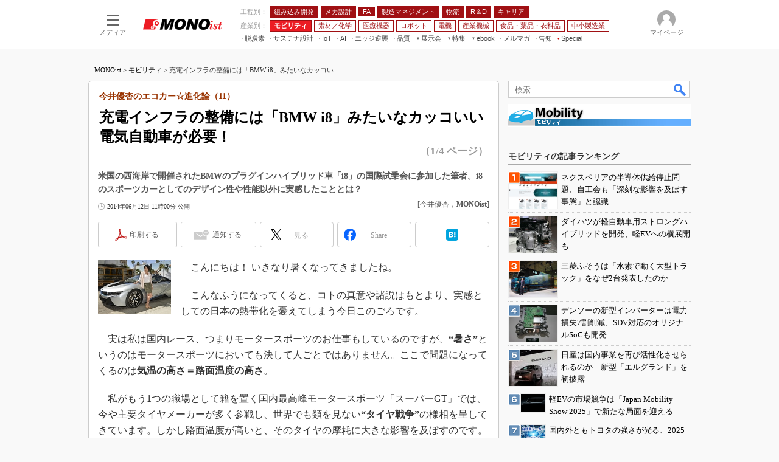

--- FILE ---
content_type: text/html; charset=utf-8
request_url: https://www.google.com/recaptcha/api2/aframe
body_size: 117
content:
<!DOCTYPE HTML><html><head><meta http-equiv="content-type" content="text/html; charset=UTF-8"></head><body><script nonce="Ybui4yNR0kTmreH56SlVpA">/** Anti-fraud and anti-abuse applications only. See google.com/recaptcha */ try{var clients={'sodar':'https://pagead2.googlesyndication.com/pagead/sodar?'};window.addEventListener("message",function(a){try{if(a.source===window.parent){var b=JSON.parse(a.data);var c=clients[b['id']];if(c){var d=document.createElement('img');d.src=c+b['params']+'&rc='+(localStorage.getItem("rc::a")?sessionStorage.getItem("rc::b"):"");window.document.body.appendChild(d);sessionStorage.setItem("rc::e",parseInt(sessionStorage.getItem("rc::e")||0)+1);localStorage.setItem("rc::h",'1762277492215');}}}catch(b){}});window.parent.postMessage("_grecaptcha_ready", "*");}catch(b){}</script></body></html>

--- FILE ---
content_type: text/css
request_url: https://www.itmedia.co.jp/css/mn/article.css?202510011201
body_size: 3062
content:
/*---------------------------------------------------------------------*/
/* レイアウト */
/*---------------------------------------------------------------------*/
.tmplArticle{
padding:10px;
}
.tmplArticleIn{
padding:0 0 16px;
}
/*---------------------------------------------------------------------*/
/* 記事要素 */
/*---------------------------------------------------------------------*/
#cmsTitle {
margin:0 0 10px;
padding:0 2px;
}
#cmsTitle h1 small {
color:#930;
margin-bottom:8px;
}
#cmsAbstract h2,
#cmsAbstract p {
color:#555;
line-height:22px;
font-weight:bold;
}
#cmsByline {
color:#555;
}
#tmplMark {
float:right;
margin:0 0 0 5px;
}
#tmplCopyright {
clear:both;
text-align:right;
}
#tmplCopyright p {
margin:0 0 20px;
}
#tmplCopyright p span {
font-size:10px !important;
line-height:14px !important;
font-family:Meiryo, 'メイリオ', 'ＭＳ Ｐゴシック', Osaka, 'ヒラギノ角ゴ Pro W3' !important;
color:#666 !important;
}
/*---------------------------------------------------------------------*/
/* 記事本文 */
/*---------------------------------------------------------------------*/
#cmsBody table#tbl50l,
#cmsBody table#tbl50r {
width:49%;
}
#cmsBody table#tbl75l,
#cmsBody table#tbl75r {
width:74%;
}
#cmsBody table#tbl25l,
#cmsBody table#tbl25r {
width:24%;
}
#cmsBody table#tbl100l{
float:none;
}
#cmsBody table#tbl th#txr,
#cmsBody table#tbl td#txr {
text-align:right;
}
#cmsBody h3:not(.format--subheading),
#cmsBody h2.format--crosshead {
border-bottom:2px solid #A01013;
clear:none;
}
#cmsBody h4,
#cmsBody h3.format--subheading {
border-bottom:1px solid #A01013;
clear:none;
}
#cmsBody p a {
color:#1E598E;
}
#cmsBody .box {
clear:both;
padding:1px;
}
#cmsBody .box p {
padding:5px;
}
#cmsMark,
#cmsBody #cmsMark {
margin:0 0 5px 10px;
}
#cmsMark img,
#cmsBody #cmsMark img {
border:none;
}
#cmsBody .box h4,
#cmsBody .box h3.format--subheading {
border-bottom:none;
}
#cmsBody .endlink h4,
#cmsBody .endlink h3.format--subheading {
color:#333;
font-size:14px;
line-height:18px;
margin:0 0 3px;
padding:0 0 3px;
border-bottom:2px solid #ccc;
}
#cmsBody .endlink ul {
border-top:none;
display:table;
width:100%;
}
#cmsBody .endlink li {
background:none;
padding-left:0;
}
#cmsBody .endlink li a {
font-size:16px;
line-height:24px;
}
#cmsBody .endlink li a img {
width:80px;
height:60px;
}
#cmsBody .endkwd {
padding:3px;
border:1px solid #ddd;
}
#cmsBody .endkwd .box {
border:none;
}
#cmsBody .endkwd .box h3:not(.format--subheading),
#cmsBody .endkwd .box h2.format--crosshead {
margin:0 0 5px;
padding:3px 5px;
background:#FFF;
color:#555;
box-shadow:none;
border-bottom:1px solid #ddd;
}
#cmsBody .endkwd .box h4,
#cmsBody .endkwd .box h3.format--subheading {
line-height:22px;
}
/* nextpage */
#cmsBody #notice.nextpage {
background:#e3bbbd;
font-size:15px;
margin:0 0 25px;
padding:0;
text-align:center;
}
#cmsBody #notice.nextpage a {
color:#333;
display:block;
padding:9px 0;
text-decoration:none;
}
#cmsBody #notice.nextpage a span {
margin:0 15px;
font-weight:normal;
color:#4D4D4D;
}
#cmsBody #notice.nextpage a span span.nextpage-arrow {
margin:0 6px 0 0;
padding:1px 3px;
background:#4D4D4D;
font-size:12px;
color:#fff;
border-radius:2px;
}
/*---------------------------------------------------------------------*/
/* マスク記事用 */
/*---------------------------------------------------------------------*/
#masterMain .colBoxMembersControl .colBoxHead {
border-bottom:1px solid #FFF;
}
/*---------------------------------------------------------------------*/
/* ソーシャルボタン */
/*---------------------------------------------------------------------*/
#masterSocialbuttonBtm {
display:none;
}
/*---------------------------------------------------------------------*/
/* BCP Text */
/*---------------------------------------------------------------------*/
.colBoxBcpSympathy{
margin:0;
}
.colBoxBcpSympathy .colBoxOuter {
float:left;
width:280px;
margin-top:15px;
}
.colBoxBcpSympathy .colBoxInner {
clear:both;
border:3px solid #666;
margin-bottom:20px;
padding:5px;
}
#cmsBody .colBoxBcpSympathy .colBoxInner h3:not(.format--subheading),
#cmsBody .colBoxBcpSympathy .colBoxInner h2.format--crosshead{
background-color:#666;
color:#FFF;
font-size:12px;
line-height:18px;
margin:0 0 5px;
padding:3px;
border:none;
clear:none;
}
#cmsBody .colBoxBcpSympathy .colBoxInner p{
font-size:12px;
line-height:18px;
margin:0 0 5px;
word-wrap:break-word;
}
#cmsBody .colBoxBcpSympathy .colBoxInner .colBoxDescription{
font-weight: bold;
}
#cmsBody .colBoxBcpSympathy .colBoxInner .colBoxByline{
margin-top: 15px;
}
/*---------------------------------------------------------------------*/
/* colBox カスタム */
/*---------------------------------------------------------------------*/
.colBoxIndexlink {
margin-bottom:20px;
}
.colBoxIndexlink .colBoxUlist ul {
text-align:right;
}
.colBoxIndexlink .colBoxUlist li {
display:inline;
margin:0 10px 0 0;
padding:5px 15px;
border:2px solid #CCC;
background:#EEE;
background:-webkit-gradient(linear, left top, left bottom, from(#FFF), to(#EEE));
background:-moz-linear-gradient(top, #FFF, #EEE);
-webkit-box-shadow:2px 2px 3px #EEE;
-moz-box-shadow:2px 2px 3px #EEE;
box-shadow:2px 2px 3px #EEE;
font-weight:bold;
}
.colBoxIndexlink .colBoxUlist li::after {
display:none;
}
/*---------------------------------------------------------------------*/
/* TechFactory ホワイトペーパー新着情報 */
/*---------------------------------------------------------------------*/
.colBoxMonoLibrary {
margin:24px 0;
}
.colBoxMonoLibrary .colBoxHead a:link,
.colBoxMonoLibrary .colBoxHead a:visited {
color:#000;
}
.colBoxMonoLibrary .colBoxHead a:hover,
.colBoxMonoLibrary .colBoxHead a:active {
color:#C00417;
}
.colBoxMonoLibrary .prmark{
position:absolute;
border:#CCC 1px solid;
background-color:#FFF;
padding:2px;
font-weight:400;
font-size:11px;
line-height:13px;
top:0;
right:4px;
font-family:Arial;
color:#666;
}
/*---------------------------------------------------------------------*/
/* 新着記事 */
/*---------------------------------------------------------------------*/
.colBoxNewArticles .colBoxInner {
display:table;
table-layout:fixed;
width:100%;
font-size:13px;
line-height:20px;
}
.colBoxNewArticles .colBoxIndex {
display:table-cell;
}
.colBoxNewArticles .colBoxTitle {
clear:both;
}
.colBoxNewArticles .colBoxTitle h3 {
position:relative;
width:120px;
height:60px;
padding-right:10px;
font-size:12px;
line-height:20px;
font-weight:normal;
overflow:hidden;
}
.colBoxNewArticles .colBoxTitle h3::before {
position:absolute;
content:"…";
top:45px;
right:0;
font-size:10px;
}
.colBoxNewArticles .colBoxTitle h3::after {
background:#FFF;
position:absolute;
content:"";
height:100%;
width:100%;
}
.colBoxNewArticles .colBoxIcon img {
margin:0;
}
/*---------------------------------------------------------------------*/
/* TechFactory 新着記事 */
/*---------------------------------------------------------------------*/
.colBoxTFArticles {
margin-bottom:20px;
}
.colBoxTFArticles .colBoxHead a:link,
.colBoxTFArticles .colBoxHead a:visited {
color:#000;
}
.colBoxTFArticles .colBoxHead a:hover,
.colBoxTFArticles .colBoxHead a:active {
color:#C00417;
}
.colBoxTFArticles .colBoxUlist ul {
padding:2px 0 0 0;
}
.colBoxTFArticles .colBoxUlist li {
display:table;
width:100%;
padding:4px 0 8px 0;
}
.colBoxTFArticles .colBoxUlist li::after {
display:none;
}
.colBoxTFArticles .colBoxUlist a span {
display:block;
float:left;
width:40px;
height:30px;
margin:0 5px 0 0;
border:1px solid #EEE;
vertical-align:middle;
background-repeat:no-repeat;
background-position:center center;
background-size:cover;
}

/*---------------------------------------------------------------------*/
/* 記事下「連載記事アラート」ボタン */
/*---------------------------------------------------------------------*/

#cmsBody .cmsBodyItmidSeriesButtonRegist {
text-align:center;
padding:0 30px 0 30px;
}
#cmsBody .cmsBodyItmidSeriesButtonRegist a {
display:block;
padding:16px;
background: url(https://image.itmedia.co.jp/mn/images/mail.png) no-repeat 0 0;
background-color:rgba(196, 77, 82, 1);
background-position:100px;
background-size:30px;
color:#FFF;
font-weight: bold;
text-indent: 30px;
border-radius:6px;
-moz-border-radius:6px;
-webkit-border-radius:6px;
-o-border-radius:6px;
-ms-border-radius:6px;
border-bottom:3px solid #BBB;
}
#cmsBody .cmsBodyItmidSeriesButtonRegist a:hover {
border-bottom:0;
border-top:3px solid #FFF;
text-decoration:none;
}

#cmsBody .cmsBodyItmidSeriesButtonRegist .colBoxNewtxt {
display:none;
}

/* 会員限定 */
#MembersOnlyCaution {
text-align:center;
border:1px solid #e7c400;
padding:5px;
margin-bottom:20px;
}
#MembersOnlyCaution p {
font-size:14px;
line-height:21px;
background:url(https://image.itmedia.co.jp/images/member_only_icon.png) no-repeat 0 0;
padding:0 0 0 24px;
display:inline;
}
#MembersOnlyCaution span {
font-weight:bold;
}

/*---------------------------------------------------------------------*/
/* 記事面サイド「印刷」「クリップ」「連載通知」ボタン */
/*---------------------------------------------------------------------*/
#colBoxSideButtons {
position:fixed;
bottom:15px;
margin-left:-96px;
visibility:hidden;
opacity:0;
transition-property: opacity, visibility;
transition-duration: 0.7s;
transition-timing-function: ease-out;
}
#colBoxSideButtonsInner {
position:relative;
width:70px;
}
#colBoxSideButtons #colBoxSideButtonsAlert,
#colBoxSideButtons #colBoxSideButtonsPrint {
width:70px;
height:70px;
margin:0 0 10px;
border-radius:8px;
border:3px #cbcbcb solid;
}
#colBoxSideButtons #colBoxSideButtonsAlert:before {
border-left: 12px solid #FFF;
content: "";
position: absolute;
top: 211px;
right: -12px;
margin-top: -7px;
border-left: 13px solid #FFF;
border-top: 8px solid #43202000;
border-bottom: 8px solid #43202000;
z-index: 2;
}
#colBoxSideButtons #colBoxSideButtonsPrint:before {
border-left: 12px solid #FFF;
content: "";
position: absolute;
top: 37px;
right: -12px;
margin-top: -7px;
border-left: 13px solid #FFF;
border-top: 8px solid #43202000;
border-bottom: 8px solid #43202000;
z-index: 2;
}
#colBoxSideButtons #colBoxSideButtonsAlert:after {
content: "";
position: absolute;
top:211px;
right: -17px;
margin-top: -8px;
border-left: 14px solid #cbcbcb;
border-top: 9px solid #43202000;
border-bottom: 9px solid #43202000;
z-index: 1;
}
#colBoxSideButtons #colBoxSideButtonsPrint:after {
content: "";
position: absolute;
top: 37px;
right: -17px;
margin-top: -8px;
border-left: 14px solid #cbcbcb;
border-top: 9px solid #43202000;
border-bottom: 9px solid #43202000;
z-index: 1;
}
#colBoxSideButtonsPrintBtn {
display:block;
width:70px;
height:70px;
background:#FFF url(https://image.itmedia.co.jp/images/socialbutton/SideBtnprinter.png) no-repeat 22px 13px;
background-size:30px;
border-radius:8px;
}
#colBoxSideButtonsInner #colBoxSideButtonsAlertSeriesBtn {
display:block;
width:70px;
height:70px;
background:#FFF url(https://image.itmedia.co.jp/images/socialbutton/SideBtnmail.png) no-repeat 24px 12px;
background-size:29px;
border-radius:8px;
}
#colBoxSideButtonsInner #colBoxSideButtonsAlertSeriesBtn span  {
top:44px;
left:12px;
font-size:12px;
position:relative;
color:#5b5b5b;
}
#colBoxSideButtonsInner #colBoxSideButtonsPrint a:hover,
#colBoxSideButtonsInner #colBoxSideButtonsAlertSeriesBtn a:hover {
text-decoration:none;
}
#colBoxSideButtonsInner #colBoxSideButtonsPrintBtn span  {
top:45px;
left:6px;
font-size:12px;
position:relative;
color:#5b5b5b;
}
#colBoxSideButtonsAlertSeriesBtn {
top:5px;
background:#FFF url(https://image.itmedia.co.jp/images/socialbutton/msbBtnAlertseries.gif) no-repeat 7px 7px;
}
#colBoxSideButtonsAlertBtn {
top:38px;
background:#FFF url(https://image.itmedia.co.jp/images/socialbutton/msbBtnAlert.gif) no-repeat 7px 7px;
}
#colBoxSideButtonsAlert a:hover {
text-decoration:none;
}
#colBoxSideButtonsAlert:hover {
overflow:inherit;
}
#colBoxSideButtonsAlert:hover a {
visibility:visible;
opacity:1;
}

/* 記事下TFWPレコメンド */
#colBoxTfwpRecomend{
background:#f4f3f3;
border-radius:6px;
margin:8px 0 30px 0;
position:relative;
clear:both;
}
.colBoxTfwpRecomendInner{
padding:8px;
background:#FFF;
border:12px solid #f4f3f3;
border-radius:16px;
}
#masterMain .colBoxTfwpRecomendInner p{
font-size:14px;
background:url(https://image.itmedia.co.jp/tf/images/tf_logo_1l.png) no-repeat 0 0 #FFF;
background-position:right 5px bottom 5px;
border-bottom:1px solid #c1c1c1;
padding:4px 4px 4px 8px;
margin:0 0 8px 0;
line-height:24px;
}
#masterMain .colBoxTfwpRecomendUlist ul{
list-style-type:none;
padding:0 8px 0 24px;
margin:0;
}
#masterMain .colBoxTfwpRecomendUlist li{
position:relative;
padding:4px 0 0 0;
line-height:24px;
margin:0;
left:0;
}
.colBoxTfwpRecomendUlist li::after {
display:block;
content:'';
position:absolute;
top:13.5px;
left:-1em;
width:4px;
height:4px;
background-color:#666;
border-radius:100%;
}
#masterMain .colBoxTfwpRecomendUlist a{
font-size:15px;
color:#1E598E;
font-weight:600;
}

#masterMain .colBoxTfwpRecomendUlist span:after {
content:'';
display:inline-block;
margin-left:8px;
vertical-align:middle;
background:url(https://image.itmedia.co.jp/tf/images/tf_tab.png) no-repeat 0 3px;
width:18px;
height:26px;
}
#colBoxSubChannelLogo{
margin:0 0 16px;
}

/* GAM */
#LogoAD{
clear:both;
display:none;
flex-wrap:wrap;
justify-content:space-between;
}
#LogoAD.delivery{
display:flex;
}
#LogoAD .laStyle{
margin-bottom:4px;
width:200px;
height:auto;
}
#BelowArtLink{
display:flex;
flex-wrap:wrap;
justify-content:space-between;
margin:0 0 16px 0;
}
#BelowArtLink.noad{
display:none;
}
#LogoAD .LogoADHead,
#BelowArtLink .gam_headline{
width:100%;
position:relative;
border-bottom:4px solid #A01013;
margin:0 0 10px;
padding:6px 2px;
clear:both;
font-size:14px;
line-height:18px;
font-weight:600;
}
#BelowArtLink .balStyle{
margin-bottom:4px;
}
#BelowArtLink .gam_prmark,
#LogoAD .LogoADHead .gam_prmark{
top:6px;
right:4px;
}
#InRead{
margin:8px auto 24px;
text-align:center;
width:640px;
}
#InRead .adnotation{
font-family:"Gill Sans";
font-size:12px;
line-height:12px;
color:#666;
text-align:center;
margin:8px 0px 4px;
}

--- FILE ---
content_type: text/css
request_url: https://www.itmedia.co.jp/css/lib/cx_search_pc.css
body_size: 1327
content:
/* 右カラム */

#localPankuzu #new_globalHeaderSearch {
	float: right;
}

#new_globalHeaderSearch {
	width: 298px;
	margin: 0 0 10px;
}

#new_globalHeaderSearch #dataStat {
	text-align: center;
	float: none;
	padding: 10px 0 0 10px;
}

#new_globalHeaderSearch .cx {
	position: relative;
}

#new_globalHeaderSearch .searchBar {
	background: white;
	width: 100%;
	position: sticky;
	top: 0px;
}

#new_globalHeaderSearch .searchQuery {
	width: 284px;
	height: 24px;
	padding-left: 10px;
	border: 1px solid #ccc;
}

#new_globalHeaderSearch .searchQuery::-ms-clear {
	visibility: hidden
}

#new_globalHeaderSearch .clac {
	width: 30px;
	height: 28px;
	position: absolute;
	top: 0;
	right: 0;
	background: none;
	border: 0;
	font-size: 0;
}

#new_globalHeaderSearch .tdHead {
	border: 0;
	font-weight: bold;
	color: #333;
}

#new_globalHeaderSearch .serch_circle {
	width: 8px;
	height: 8px;
	border-radius: 50%;
	border: 3px solid #4285f4;
	position: absolute;
	top: 5px;
	right: 12px;
}

#new_globalHeaderSearch .serch_bar {
	height: 8px;
	border: 2px solid #4285f4;
	background: #4285f4;
	position: absolute;
	top: 14px;
	right: 9px;
	border-radius: 2px;
	transform: rotate(-45deg);
}

#new_globalHeaderSearch .framedate {
	position: absolute;
	z-index: 1000;
	left: -660px;
	top: 0px;
	background: #fff;
}


/* メインカラム */

#framedate {
	width: 100%;
	height: 100%;
	position: fixed;
	top: 0;
	right: 0;
	z-index: 100040;
	overflow: hidden;
}

#framedate .backgroundbox {
	width: 100%;
	height: 100%;
	background: #000;
	position: fixed;
	top: 0;
	left: 0;
	z-index: 10;
	opacity: 0.5;
}

#searchBoxField {
	width: 800px;
	height: calc(98vh - 40px);
	background: #fff;
	margin: 16px auto;
	padding: 16px 32px;
	position: relative;
	text-align: left;
	z-index: 1000;
	overflow: hidden;
}

#searchBoxField .frameDelete {
	width: 28px;
	height: 28px;
	border: solid 1px #ccc;
	padding: 0;
	text-align: center;
	position: absolute;
	top: 16px;
	right: 32px;
	z-index: 10;
}

#searchBoxField .frameDelete a {
	color: #ccc;
	font-size: 15px;
	height: 28px;
	line-height: 28px;
	text-decoration: none;
	display: block;
}

#searchBoxField .wrap {
	overflow: hidden;
	height: 100%;
}

#searchBoxField .searchBar {
	height: 74px;
	padding: 0 30px 0 0;
	position: relative;
}

#searchBoxField .urlBox {
	width: 752px;
	height: 28px;
	font-size: 16px;
	line-height: 18px;
	padding: 0 0 0 16px;
	border: 1px solid #ccc;
	z-index: 1;
}

#searchBoxField .urlBox::-ms-clear {
	visibility: hidden
}

#searchBoxField .dataSelect {
	position: relative;
}

#searchBoxField .serch_circle {
	width: 11px;
	height: 11px;
	border-radius: 50%;
	border: 3px solid #4285f4;
	position: absolute;
	top: -26px;
	right: 13px;
}

#searchBoxField .serch_bar {
	height: 8px;
	top: -15px;
	right: 12px;
	border: 2px solid #4285f4;
	background: #4285f4;
	border-radius: 16px;
	position: absolute;
	transform: rotate(-45deg);
}

#searchBoxField .clac {
	width: 32px;
	height: 28px;
	position: absolute;
	top: -29px;
	right: 0;
	padding: 0;
	background: none;
	border: 0;
	font-size: 0;
}

#searchBoxField .dataStat {
	padding: 14px 0 20px;
	font-size: 10px;
	line-height: 10px;
	float: left;
}

#searchResultMenu {
	overflow: hidden;
}

#searchResultMenu .dataWrapper {
	padding: 10px 0;
	height: 24px;
	overflow: hidden;
}

#searchBoxField .dataSort {
	height: 24px;
	font-size: 10px;
	line-height: 10px;
	margin: 0;
	padding: 0;
	float: right;
}

#searchResultMenu .dataContents {
	height: 24px;
	font-size: 10px;
	line-height: 10px;
	margin: 0 0 0 10px;
	padding: 0;
	float: right;
}

#searchBoxField #sortMenu,
#searchBoxField #selectMenu {
	padding: 0;
	margin: 0;
	font-size: 13px;
	line-height: 13px;
}

#searchBoxField .menuTitle {
	font-size: 10px;
	line-height: 20px;
}

#searchBoxField .adidBox {
	height: calc(100vh - 100px);
	overflow: auto;
	width: 100%;
	margin: 0;
	display: block;
	font-size: small;
	border-collapse: collapse;
	word-break: break-word;
}

#searchBoxField .resultBox {
	clear: both;
	padding: 0 6px 0 0;
	margin-bottom: 20px;
	overflow: hidden;
}

#searchBoxField .adidBox a {
	color: #1a0dab;
	text-decoration: none;
}

#searchBoxField .adidBox a:visited {
	color: #609;
}

#searchBoxField .resultBoxPR .resultPrIcon {
	border: 1px solid #ccc;
	margin: 0 5px 0 0;
	position: relative;
	top: -3px;
	padding: 2px 4px;
	font-size: 10px;
	background: #F00;
	color: #fff;
	line-height: 10px;
	display: inline-block;
	position: relative;
	top: -3px;
}

#searchBoxField .resultIcon {
	display: inline-block;
	float: left;
	margin: 0 16px 16px 0;
}

#searchBoxField .resultIcon span {
	width: 80px;
	height: 60px;
	background: #eff;
	background-size: cover;
	background-position: center;
	display: inline-block;
	border: 1px solid #CCC;
}

#searchBoxField .resultTitle {
	color: #1a0dab;
	font-size: 20px;
	line-height: 18px;
}

#searchBoxField .resultTitle a {
	display: inline-block;
	line-height: 20px;
	font-size: 18px;
}

#searchBoxField .resultUrl {
	color: #006621;
	font-size: 10px;
	line-height: 12px;
	padding-bottom: 6px;
}

#searchBoxField .resultAbs {
	color: #545454;
	font-size: 14px;
	line-height: 18px;
}

#searchBoxField .divClear {
	clear: both;
}

#header_googlesearch_area #new_globalHeaderSearch.new_globalHeaderSearch_ttwp {
	width: 520px;
	margin: 4px;
}

#header_googlesearch_area #new_globalHeaderSearch.new_globalHeaderSearch_ttwp .searchQuery {
	width: 510px;
}

.searchBoxField_kn#searchBoxField,
.searchBoxField_tf#searchBoxField {
	height: calc(98vh - 0px);
}

.searchBoxField_kn#searchBoxField .searchBar,
.searchBoxField_tf#searchBoxField .searchBar {
	padding: 0px;
}

.searchBoxField_kn#searchBoxField .searchBar .urlBox,
.searchBoxField_tf#searchBoxField .searchBar .urlBox {
	width: 97.6%;
}

.searchBoxField_kn #searchResultMenu .dataWrapper,
.searchBoxField_tf #searchResultMenu .dataWrapper {
	width: 48%;
	float: right;
}

.searchBoxField_kn #searchResultMenu #dataStat,
.searchBoxField_tf #searchResultMenu #dataStat {
	width: 48%;
}

.framedate_tt #searchResultMenu .dataWrapper,
.framedate_ttwp #searchResultMenu .dataWrapper {
	width: 320px;
	float: right;
}

.framedate_tt #searchResultMenu .dataStat,
.framedate_ttwp #searchResultMenu .dataStat {
	width: 300px;
}

--- FILE ---
content_type: text/javascript;charset=utf-8
request_url: https://p1cluster.cxense.com/p1.js
body_size: 97
content:
cX.library.onP1('1rebjfvbtaur63uu8ifijm26b');


--- FILE ---
content_type: application/javascript
request_url: https://monoist.itmedia.co.jp/js/article.js?date=202501141040
body_size: 2890
content:
function printNotITMID(elem){
	var cssname = '/css/print.css';
	var head = document.getElementsByTagName('head')[0];
	var css = head.getElementsByTagName('link');
	var target = [];
	for(var i = 0; i < css.length; i++){
		if(css[i].href.match(cssname)){
			target.push(css[i]);
			break;
		}
	}
	if(target.length == 0){
		this.wraplogo = document.createElement('div');
		this.wraplogo.style.margin = '0 0 10px';
		this.wraplogo.appendChild(printNotITMID.createLOGO());
		document.body.insertBefore(this.wraplogo,document.body.childNodes[0]);
		head.appendChild(printNotITMID.createCSS(cssname));
		elem.innerHTML = 'Web表示に切り替える';
	}else{
		document.body.removeChild(this.wraplogo);
		head.removeChild(target[0]);
		elem.innerHTML = 'プリント表示に切り替える';
	}
};
printNotITMID.createCSS = function(cssname){
	var css = document.createElement('link');
	css.setAttribute('rel','stylesheet');
	css.setAttribute('href',cssname);
	css.setAttribute('type','text/css');
	css.setAttribute('media','all');
	return css;
};
printNotITMID.createLOGO = function(){
	var logo = document.createElement('img');
	logo.setAttribute('src',imgSrv() + '/images/logo/150_' + masterChannel() + '_bgw.gif');
	return logo;
};

/* スーパーバナー画像ローテーション（ITN = DOM , 以外 = document.write） - 2012/03/14
---------------------------------------------------------------------*/
function BANNER_ROTATE(data){

	// 配列数からランダム値を取り出す
	var i = Math.floor(Math.random() * (data['data'].length - 1));

	// 変数設定
	var swf = data['data'][i]['swf'];
	var gif = data['data'][i]['gif'];
	var url = data['data'][i]['link'];
	var clicktag = data['data'][i]['clicktag'];
	var width = data['data'][i]['width'];
	var height = data['data'][i]['height'];
	var bannerid = 'colBoxMiddleSwfRotate_' + swf + '_' + gif;
	bannerid = bannerid.replace(/(\/|\.|\_)/g,'');

	// div 作成しながら jpg|gif の設定
	document.write('<div id="' + bannerid + 'wrap" style="position:relative;z-index:100;">');
	document.write('<div id="' + bannerid + '" style="z-index:200;">');
	if(gif != '') document.write('<a href="' + url + '" onClick="' + clicktag + '"><img src="' + imgSrv() + gif + '"></a>');
	document.write('</div>');
	if(swf != '') document.write('<a href="' + url + '" onClick="' + clicktag + '" style="display:block;width:' + width + 'px;height:' + height + 'px;position:absolute;top:0;left:0;z-index:1000;background:transparent;"><img src="' + imgSrv() + '/images/spacer.gif" width="' + width + '" height="' + height + '"></a>');
	document.write('</div>');

	// swf 指定があったら
	if(swf != ''){

		// ライブラリを呼び出す
		setJs('/js/lib/swfobject.js');

		// ライブラリは非同期読み込みなので念のため遅延実行させる
		setTimeout(function(){

			// ライブラリ内関数が使用可能になったら実行
			domWait('swfobject.embedSWF',function(){
				var flashvars = {};
			
				// 上にマスクするため透過設定
				var params = {wmode:'transparent'};

				var attributes = {};
				swfobject.embedSWF(swf,bannerid,width,height,'9.0.0','',flashvars,params);
			});
		},500);
	}

	// スーパーバナーだったら
	if(data['position'] == 'ITN'){
		if(!document.getElementById('globalHeaderMiddle')) return false;
		if(!document.getElementById('ITN')){
			var ITN = document.createElement('div');
			ITN.setAttribute('id','ITN');
			ITN.appendChild(document.getElementById(bannerid));
			document.getElementById('globalHeaderMiddle').appendChild(ITN);
		}else{
			document.getElementById('ITN').appendChild(document.getElementById(bannerid));
		}
	}
	return true;
};

/* 代替バナーSWF - 2011/12/20
---------------------------------------------------------------------*/
function BANNER_SWF(data){
	if(data['swf'] == '' && data['gif'] == '') return false;
	if(data['swf'] != ''){
		setJs('/js/lib/swfobject.js');
		domWait('swfobject.embedSWF',function(){
			swfobject.embedSWF(data['swf'],'colBoxMiddleSwf_' + data['swf'] + '_' + data['gif'],data['width'],data['height'],'9.0.0');
		});
	}
	if(!document.getElementById('globalHeaderMiddle')) return false;
	if(!document.getElementById('colBoxMiddleSwf_' + data['swf'] + '_' + data['gif'])) return false;
	document.getElementById('globalHeaderMiddle').appendChild(document.getElementById('colBoxMiddleSwf_' + data['swf'] + '_' + data['gif']));
	return true;
};

/* 代替ロゴオフセット - 11/12/20
---------------------------------------------------------------------*/
function BANNER_LOGO_OFFSET_X(data){
	if(!data['x']) return false;
	if(!document.getElementById('globalLogo')) return false;
	var logo = document.getElementById('globalLogo');
	var logoX = parseInt(jQuery(logo).css('left'));
	logo.style.left = logoX + data['x'] + 'px';
	return true;
};
function BANNER_LOGO_OFFSET_Y(data){
	if(!data['y']) return false;
	if(!document.getElementById('globalLogo')) return false;
	var logo = document.getElementById('globalLogo');
	var logoY = parseInt(jQuery(logo).css('top'));
	logo.style.top = logoY + data['y'] + 'px';
	return true;
};

/* 代替ロゴリンク先変更 - 11/12/20
---------------------------------------------------------------------*/
function BANNER_LOGO_LINK(data){
	if(!data['link']) return false;
	if(!document.getElementById('globalLogo')) return false;
	var logo = document.getElementById('globalLogo').getElementsByTagName('a')[0];
	logo.href = data['link'];
	return true;
};

/* 企画用ミドル扉絵設定 - 19/09/24 RD60112
---------------------------------------------------------------------*/
function HEADER_BANNER(data){
	window.addEventListener("load", function(event) {
		var d = document;
		if(!d.getElementById("g_nav")) return false;
		var g_nav = d.getElementById("g_nav");
		g_nav.innerHTML = "";
		g_nav.id = "LogoHeader";

		var div = d.createElement('div');
		div.id = "headerBanner";
		div.style.textAlign = "center";

		var link = d.createElement('a');
		if(!data.link){
			link.href = "javascript:void(0)";
			link.style ="cursor: default";
		} else {
			link.href = data.link;
		}

		var img = d.createElement('img');

		img.src = imgSrv()+data.image;
		img.width =data.width.replace('px','');
		img.height = data.height.replace('px','')
		
		g_nav.appendChild(div).appendChild(link).appendChild(img);
	});
}

/* 関連記事最後のページ以外アブストラクト削除 - 2013/04/10
--------------------------------------------------------*/
function endlinkAll(){

	// 記事ではない
	// ページ送りがない場合（単一ページ）はなにもしない
	// 最終ページはなにもしない
	// 関連記事＆関連リンクがない
	// 関連記事が 1 件もない
	if(masterType() != 'article') return false;
	if(!document.getElementById('prev') || !document.getElementById('numb') || !document.getElementById('next')) return false;
	if(document.getElementById('end')) return false;
	if(!document.getElementById('endlinkConnection')) return false;
	if(!document.getElementById('endlink-art1')) return false;

	// 各関連記事取得
	var endlinks = document.getElementById('endlink-art1').parentNode.getElementsByTagName('li');

	// 関連記事＆関連リンクに class 名つける
	var endlink = document.getElementById('endlinkConnection');
	endlink.className += ' endlink2column';

	// アブストラクト削除
	for(var i = 0; i < endlinks.length; i++){
		endlinks[i].innerHTML = endlinks[i].innerHTML.replace(/<(br|BR)>(\n)?.+/,'');
	}
	return false;
};

/* 書式クリックアクション - 2014/02/26
--------------------------------------------------------*/
function setClick(param){
	var e = param['elem'];
	e.style.opacity = 1;
	return;
};
/* マスク要素の存在チェックと取得
--------------------------------------------------------*/
/**
 * searchMembersControl : ％メンバー用マスクの存在チェックと対象要素取得
 * @return  {Object} exist : ％メンバー用マスクの有無（true/false)、Objects : 対象要素
 */
 function searchMembersControl(){
	let membersControl = document.getElementById('CmsMembersControl');
	let result = {
		exist:!!membersControl,
		Objects:membersControl
	};
	return result;
}
/**
 * searchImageMask : 画像マスクの存在チェックと対象要素取得
 * @return  {Object} exist : 画像マスクの有無（true/false)、Objects : 対象要素
 */
function searchImageMask(){
	let isImageMask = false;
	let images = document.getElementById("cmsBody").getElementsByTagName("img");
	let maskImages = [];
	for(let i = 0; i < images.length; i++){
		if(images[i].src.match('_MASK.')){
			isImageMask = true;
			maskImages.push(images[i]);
		}
	}
	let result = {
		exist:isImageMask,
		Objects:maskImages
	};
	return result;
}
/**
 * searchSubscription : subscription マスクの存在チェックと対象要素取得
 * @return  {Object} exist : subscription マスクの有無（true/false)、Objects : 対象要素
 */
function searchSubscription(){
	const subscription = document.getElementById('cmsBody').getElementsByClassName('subscription');
	const subscriptionType = (function(){
		const m = getMETA('cXenseParse:itm-subsc-type');
		return m ? m.content : 'none';
	})();
	let result = {
		exist:!!subscription.length,
		Objects:subscription,
		type:subscriptionType
	};
	return result;
}

--- FILE ---
content_type: text/javascript;charset=utf-8
request_url: https://id.cxense.com/public/user/id?json=%7B%22identities%22%3A%5B%7B%22type%22%3A%22ckp%22%2C%22id%22%3A%22mhkuidjobh54hwgj%22%7D%2C%7B%22type%22%3A%22lst%22%2C%22id%22%3A%221rebjfvbtaur63uu8ifijm26b%22%7D%2C%7B%22type%22%3A%22cst%22%2C%22id%22%3A%221rebjfvbtaur63uu8ifijm26b%22%7D%5D%7D&callback=cXJsonpCB7
body_size: 207
content:
/**/
cXJsonpCB7({"httpStatus":200,"response":{"userId":"cx:2fh8g0218ber023vg3x0q2f2ba:14jvp1gdpnpzj","newUser":false}})

--- FILE ---
content_type: application/x-javascript
request_url: https://dlv.itmedia.jp/adsv/v1?posall=N&nurl=https%3A%2F%2Fmonoist.itmedia.co.jp%2Fmn%2Farticles%2F1406%2F12%2Fnews006.html&word=BMW%2C%E3%83%97%E3%83%A9%E3%82%B0%E3%82%A4%E3%83%B3%E3%83%8F%E3%82%A4%E3%83%96%E3%83%AA%E3%83%83%E3%83%89%2C%E3%82%AB%E3%83%BC%E3%83%9C%E3%83%B3%E3%83%95%E3%82%A1%E3%82%A4%E3%83%90%E3%83%BC%2C%E4%BB%8A%E4%BA%95%E5%84%AA%E6%9D%8F%E3%81%AE%E3%82%A8%E3%82%B3%E3%82%AB%E3%83%BC%E2%98%86%E9%80%B2%E5%8C%96%E8%AB%96%2C%E3%82%B5%E3%82%B9%E3%83%86%E3%83%8A%E3%83%93%E3%83%AA%E3%83%86%E3%82%A3%2CTesla%20Motors%2C%E3%82%AB%E3%83%BC%E3%82%A8%E3%83%AC%E3%82%AF%E3%83%88%E3%83%AD%E3%83%8B%E3%82%AF%E3%82%B9&rnd=1762277482351&oe=shift_jis&fp=root%2FITmedia%2Fmn%2Farticle%2Fcarele&t=js&x-pn=https%3A%2F%2Fmonoist.itmedia.co.jp%2Fmn%2Farticles%2F1406%2F12%2Fnews006.html&x-dp=root%2Catmarkit%2Cmono%2Ccarele%2Ccont%2Carticles&x-ubid=6pyvZaI5NFcg6VnLnwiL&x-ver=1&x-ch=mono&x-sch=mono%2Ccarele&x-p58=pcv_mn_3000_3100&x-e=event3
body_size: 494
content:
document.write("<!-- st=noad : id=2075501298 : pos=N -->\n");
document.write("\n");


--- FILE ---
content_type: application/javascript; charset=utf-8
request_url: https://fundingchoicesmessages.google.com/f/AGSKWxXxaGhePpSWkj2VQYlPCKTNvOOkiAVhFL5KuIjRsMjmNxZt55IiBCUfBXB2BA3DhTwTfUT8kNckgUOiy4tj8uWa-TjatZ-5QFBdhG3oufLxiqq7255dfgtTlPWWZRIAYUe-Zr-zaZRb59JCTfQh_Wr-et2EbTMBY80WsCsOW6MiCcvYFi92YURenXo6/_/adtvideo._ad_view=/adengage3./carbonads--ad-new_
body_size: -1285
content:
window['c18ee4c4-e578-4e6c-b84c-88b61a8e670a'] = true;

--- FILE ---
content_type: application/javascript
request_url: https://monoist.itmedia.co.jp/js/mn/rss_article_monoLibrary_806.js?date=202511050153
body_size: 629
content:
(function(){
	let i, title, link, html = '', cutText = /^\[.+\]\s/;
	const id = document.getElementById('colBoxMonoLibrary');
	const list = [
			{title: '[PTC ジャパン株式会社] 自動車業界が持続可能性を維持する鍵、ソフトウェア開発を加速させる秘策とは？',link: 'https://wp.techfactory.itmedia.co.jp/contents/93495'},
			{title: '[MONOist編集部] 軽EVまとめ最新版',link: 'https://wp.techfactory.itmedia.co.jp/contents/93588'},
			{title: '[MONOist編集部] 自動車業界の「クラウド活用」「SDV」「生成AI」への取り組み',link: 'https://wp.techfactory.itmedia.co.jp/contents/93310'},
			{title: '[MONOist編集部] 日産の歴代「ルークス」を振り返る',link: 'https://wp.techfactory.itmedia.co.jp/contents/92873'},
			{title: '[MONOist編集部] セニアカーから「ロボットの足」へ',link: 'https://wp.techfactory.itmedia.co.jp/contents/92491'},
	{}];
	html += '<div class="colBoxHead"><h2><a href="http://techfactory.itmedia.co.jp/">TechFactory ホワイトペーパー新着情報</a></h2><span class="prmark">PR</span></div>';
	html += '<div class="colBoxInner"><div class="colBoxUlist"><ul>';
	for (i=0; i<list.length-1; i++) {
		title = list[i].title.replace(cutText,'');
		link = list[i].link;
		html += '<li><a href="' + link + '">' + title + '</a></li>';
	}
	html += '</ul></div></div>';
	id.innerHTML = html;
})();

--- FILE ---
content_type: application/javascript
request_url: https://cdn.webpush.jp/js/coins-ext.js
body_size: 776
content:
const coinsExt = new (function() {
    const SAVE_KEY = 'coins_custom_key';
    const SEPARATOR = ',';
    const MAX_LENGTH = 600;
    const MAX_KEY_LENGTH = 80;
    var protectKeys = [];
    
    function sendCustomKey(customKey) {
        coins2b.setsegment(customKey);
    }

    function removeOldKeysIfNeeded() {        
        let savedCustomKey = localStorage.getItem(SAVE_KEY) || '';
        if (savedCustomKey.length < MAX_LENGTH) return;

        let overLenght = MAX_LENGTH - savedCustomKey.length;
        let targetItems = [];
        let targetItemsLenght = 0;

        let customKeys = savedCustomKey.split(SEPARATOR);
        for (let i = 0; i < customKeys.length; i++) {
            let key = customKeys[i];
            if (protectKeys.indexOf(key) !== -1) {
                continue;
            }

            targetItemsLenght += key.length;
            targetItems.push(key);

            if (targetItemsLenght >= overLenght) {
                break;
            }
        }

        for (let i = 0; i < targetItems.length; i++) {
            let index = customKeys.indexOf(targetItems[i]);
            if (index !== -1) {
                customKeys.splice(index, 1);
            }
        }
        localStorage.setItem(SAVE_KEY, customKeys.join(SEPARATOR));
    }

    this.setProtectKeys = function(keys) {
        protectKeys = keys;
    }

    this.addCustomKey = function(key) {
        removeOldKeysIfNeeded();

        let value = key.trim().replace(',', '');
        if (!value) return;
        if (value.length > MAX_KEY_LENGTH) { 
            console.log('Key length must be 80 characters or less');
            return;
        }

        let values = this.getCustomKeys();         
        if (values.indexOf(value) === -1) {
            values.push(value);
        }
        let customKey = values.join(SEPARATOR);
        localStorage.setItem(SAVE_KEY, customKey);
        sendCustomKey(customKey);
    }
    this.removeCustomKey = function(key) {
        let value = key.trim().replace(',', '');
        if (!value) return;

        let values = this.getCustomKeys();
        let index = values.indexOf(value);
        if (index !== -1) {
            values.splice(index, 1);
        }
        let customKey = values.join(SEPARATOR);        
        localStorage.setItem(SAVE_KEY, customKey);
        sendCustomKey(customKey);              
    }
    this.getCustomKeys = function() {
        let value = localStorage.getItem(SAVE_KEY);
        if (value) {
            return value.split(SEPARATOR);
        }
        return [];
    }
    this.existsCustomKey = function(key) {
        let value = key.trim().replace(',', '');
        let values = this.getCustomKeys();
        let index = values.indexOf(value);
        return index !== -1;
    }
    this.clearCustomKeys = function() {
        localStorage.removeItem(SAVE_KEY);
        sendCustomKey('');
    }
    this.getDeviceName = function() {
        try {
            let matched = navigator.userAgent.match(/\(Linux; Android [0-9\.]+; ([a-zA-Z0-9\-_\s\(\)/]+)\)/);
            if (matched && matched.length > 1) {
                let deviceName = matched[1];
                if (matched[1].includes('Build/')) {
                    deviceName = matched[1].substring(0, matched[1].indexOf('Build/'));
                }
                return deviceName.trim();
            }
        } catch (e) {}
            return null;        
    }
    this.addDeviceKey = function(prefix) {
        prefix = prefix || ''; 
        let deviceName = this.getDeviceName();
        if (deviceName) {
            this.addCustomKey(prefix + deviceName);
        }
    }
})();